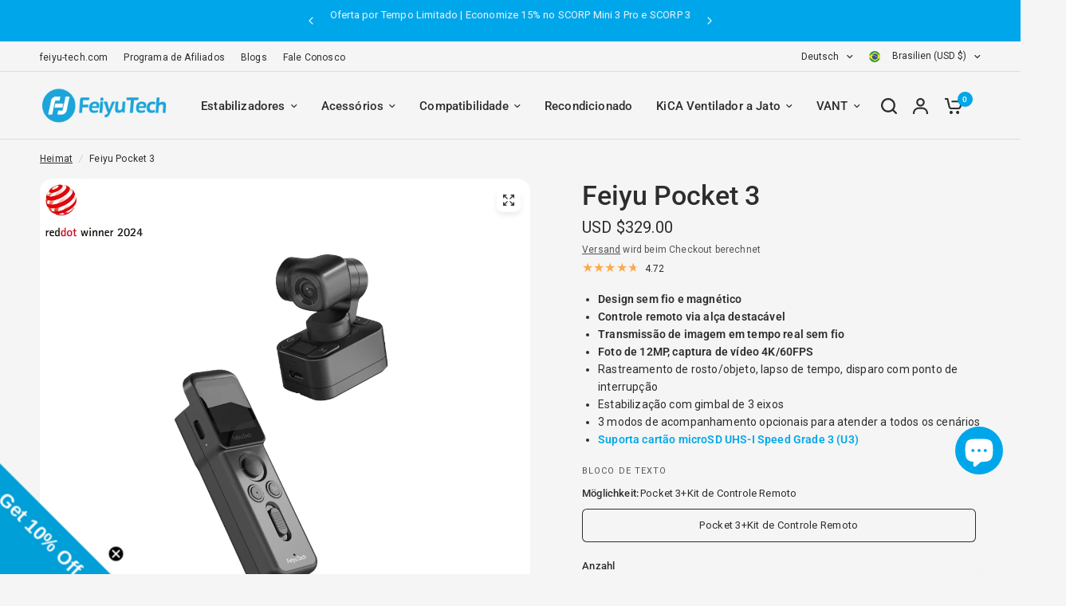

--- FILE ---
content_type: text/javascript; charset=utf-8
request_url: https://store.feiyu-tech.com/de-br/products/feiyu-pocket-3.js
body_size: 2481
content:
{"id":8375474651411,"title":"Feiyu Pocket 3","handle":"feiyu-pocket-3","description":"\u003cdiv align=\"center\"\u003e\n\n\u003cimg alt=\"Feiyu Pocket 3 kabellose abnehmbare 3-Achsen-stabilisierte Kamera im Überblick\" src=\"https:\/\/cdn.shopify.com\/s\/files\/1\/1759\/9593\/files\/Feiyu_Pocket_3_Stabilized_Camera_1.jpg?v=1685524724\"\u003e\u003cimg alt=\"Feiyu Pocket 3 kabellose abnehmbare 3-Achsen-stabilisierte Kamera im Überblick\" src=\"https:\/\/cdn.shopify.com\/s\/files\/1\/1759\/9593\/files\/FeiyuPocket3_3.png?v=1678700242\"\u003e\u003cbr\u003e\n\u003ch2\u003e\n\n \u003cspan style=\"color: black; font-size: 25px;\"\u003e\u003cstrong\u003eKabellos und abnehmbar, Spielen Sie in der Ego-Perspektive\u003c\/strong\u003e\u003c\/span\u003e\u003cbr\u003e\n\n\u003c\/h2\u003e\n\n\u003cp\u003e \u003cspan style=\"color: #616161; font-size: 16px;\"\u003eDank der integrierten Magnete haben Sie die Hände frei und können unvorstellbare Aufnahmewinkel freischalten.\u003cbr\u003e Montieren Sie es einfach an einem beliebigen Ort – am Helm, auf dem Autodach, im Basketballkorb oder am Bordsteinpfosten. Nehmen Sie jeden atemberaubenden Moment auf!\u003c\/span\u003e \u003c\/p\u003e\n\n\u003cp\u003e\u003cimg alt=\"Feiyu Pocket 3 kabellose abnehmbare 3-Achsen-stabilisierte Kamera im Überblick\" src=\"https:\/\/cdn.shopify.com\/s\/files\/1\/1759\/9593\/files\/Feiyu_Pocket_3_Stabilized_Camera_2.jpg?v=1685525653\"\u003e\u003cimg alt=\"Feiyu Pocket 3 kabellose abnehmbare 3-Achsen-stabilisierte Kamera im Überblick\" src=\"https:\/\/cdn.shopify.com\/s\/files\/1\/1759\/9593\/files\/Feiyu_Pocket_3_Stabilized_Camera_3.jpg?v=1685525840\"\u003e\u003cbr\u003e\u003c\/p\u003e\n\n\u003ch2\u003e\n\n \u003cspan style=\"color: black; font-size: 25px;\"\u003e\u003cstrong\u003eMehrere Verwendungsmöglichkeiten\u003c\/strong\u003e\u003c\/span\u003e\u003cbr\u003e\n\n\u003c\/h2\u003e\n\n\u003cp\u003e \u003cspan style=\"color: #616161; font-size: 16px;\"\u003eHandheld-Modus, Fast-Follow-Modus – schnelle Tracking-Geschwindigkeit, Fahrmodus – langsame Tracking-Geschwindigkeit, Montagemodus – mittlere Tracking-Geschwindigkeit\u003c\/span\u003e \u003c\/p\u003e\n\n\u003cimg alt=\"Feiyu Pocket 3 kabellose abnehmbare 3-Achsen-stabilisierte Kamera im Überblick\" src=\"https:\/\/cdn.shopify.com\/s\/files\/1\/1759\/9593\/files\/FeiyuPocket3_2.png?v=1678700241\"\u003e\n\u003cp\u003e\u003cbr\u003e\u003c\/p\u003e\n\n\u003ch2\u003e\n\n \u003cspan style=\"color: black; font-size: 25px;\"\u003e\u003cstrong\u003eDrahtlose Bildübertragung in Echtzeit\u003c\/strong\u003e\u003c\/span\u003e\u003cbr\u003e\n\n\u003c\/h2\u003e\n\n\u003cp\u003e \u003cspan style=\"color: #616161; font-size: 16px;\"\u003eSteuern Sie das Feiyu Pocket 3 aus der Ferne und sehen Sie sich Fotos oder Videos in Echtzeit auf dem Griff oder Telefon an. Verpassen Sie nie wieder tolle Aufnahmen.\u003c\/span\u003e \u003cbr\u003e*Feiyu Pocket 3 kann jeweils nur über WLAN eine Verbindung zu einem Gerät, einem Griff oder einem Mobiltelefon \u003cb\u003e(Feiyu Cam APP)\u003c\/b\u003e herstellen. \u003c\/p\u003e\n\n\u003cimg alt=\"Feiyu Pocket 3 kabellose abnehmbare 3-Achsen-stabilisierte Kamera im Überblick\" src=\"https:\/\/cdn.shopify.com\/s\/files\/1\/1759\/9593\/files\/Feiyu_Pocket_3_Stabilized_Camera_5.jpg?v=1685095126\"\u003e\u003cimg alt=\"Feiyu Pocket 3 kabellose abnehmbare 3-Achsen-stabilisierte Kamera im Überblick\" src=\"https:\/\/cdn.shopify.com\/s\/files\/1\/1759\/9593\/files\/Feiyu_Pocket_3_Stabilized_Camera_4.jpg?v=1685095124\"\u003e\u003cbr\u003e\n\u003cp\u003e\u003cbr\u003e\u003c\/p\u003e\n\n\u003ch2\u003e\n\n \u003cspan style=\"color: black; font-size: 25px;\"\u003e\u003cstrong\u003e4K 60fps HD, 130° Superweitwinkel\u003c\/strong\u003e\u003c\/span\u003e\u003cbr\u003e\n\n\u003c\/h2\u003e\n\n\u003cp\u003e \u003cspan style=\"color: #616161; font-size: 16px;\"\u003eWählen Sie ganz einfach zwischen Superweitwinkel\/Weitwinkel\/Schmalwinkel, um Originalaufnahmen oder verzerrungskorrigierte Aufnahmen zu erhalten.\u003cbr\u003e Die Weitwinkelansicht ermöglicht es Ihnen, mehr Elemente in den Rahmen einzubeziehen, was besonders nützlich für Actionsportarten, Gruppenfotos, Landschafts- oder Unterwasserfotografie und immersive Aufnahmen ist.\u003c\/span\u003e \u003c\/p\u003e\n\n\u003cimg alt=\"Feiyu Pocket 3 kabellose abnehmbare 3-Achsen-stabilisierte Kamera im Überblick\" src=\"https:\/\/cdn.shopify.com\/s\/files\/1\/1759\/9593\/files\/Feiyu_Pocket_3_Stabilized_Camera_6.jpg?v=1685095536\"\u003e\u003cbr\u003e\n\u003cp\u003e\u003c\/p\u003e\n\n\u003ch2\u003e \u003cspan style=\"color: black; font-size: 25px;\"\u003e\u003cstrong\u003eHaltepunkt-Lebenslaufaufzeichnung\u003c\/strong\u003e\u003c\/span\u003e\n\u003c\/h2\u003e\n\n\u003cbr\u003e\n\u003cp\u003e \u003cspan style=\"color: #616161; font-size: 16px;\"\u003eMit der Breakpoint-Resume-Funktion können Sie das Filmen vorübergehend unterbrechen und es dann am Haltepunkt wieder aufnehmen.\u003cbr\u003e Versuchen wir es mit dem Bearbeiten während des Filmens!\u003c\/span\u003e \u003c\/p\u003e\n\n\u003cimg alt=\"Feiyu Pocket 3 kabellose abnehmbare 3-Achsen-stabilisierte Kamera im Überblick\" src=\"https:\/\/cdn.shopify.com\/s\/files\/1\/1759\/9593\/files\/Feiyu_Pocket_3_Stabilized_Camera_7.jpg?v=1685095544\"\u003e\u003cbr\u003e\n\u003cp\u003e\u003c\/p\u003e\n\n\u003ch2\u003e\n\n \u003cspan style=\"color: black; font-size: 25px;\"\u003e\u003cstrong\u003eIntelligentes KI-Tracking\u003c\/strong\u003e\u003c\/span\u003e\u003cbr\u003e\n\n\u003c\/h2\u003e\n\n \u003cp\u003e\u003cspan style=\"color: #616161; font-size: 16px;\"\u003eFeiyu Pocket 3 unterstützt Smart Tracking. Die Kamera kann dem sich bewegenden Objekt automatisch folgen oder Ihr Gesicht jederzeit im Bild behalten.\u003c\/span\u003e \u003c\/p\u003e\n\n\u003cimg alt=\"Feiyu Pocket 3 kabellose abnehmbare 3-Achsen-stabilisierte Kamera im Überblick\" src=\"https:\/\/cdn.shopify.com\/s\/files\/1\/1759\/9593\/files\/Feiyu_Pocket_3_Stabilized_Camera_8.jpg?v=1685095547\"\u003e\u003cbr\u003e\n\u003ch2\u003e\n\n \u003cspan style=\"color: black; font-size: 25px;\"\u003e\u003cstrong\u003eWeitere Aufnahmemodi\u003c\/strong\u003e\u003c\/span\u003e\u003cbr\u003e\n\n\u003c\/h2\u003e\n\n\u003cp\u003e \u003cspan style=\"color: #616161; font-size: 16px;\"\u003ePanorama, statischer Zeitraffer, Bewegungszeitraffer, Zeitlupe usw.\u003c\/span\u003e \u003c\/p\u003e\n\n\u003cimg alt=\"Feiyu Pocket 3 kabellose abnehmbare 3-Achsen-stabilisierte Kamera im Überblick\" src=\"https:\/\/cdn.shopify.com\/s\/files\/1\/1759\/9593\/files\/Feiyu_Pocket_3_Stabilized_Camera_9.jpg?v=1685526105\"\u003e\u003cbr\u003e\u003cimg alt=\"Feiyu Pocket 3 kabellose abnehmbare 3-Achsen-stabilisierte Kamera im Überblick\" src=\"https:\/\/cdn.shopify.com\/s\/files\/1\/1759\/9593\/files\/Feiyu_Pocket_3_Stabilized_Camera_10.jpg?v=1685526576\"\u003e\n\u003cp\u003e\u003cbr\u003e\u003c\/p\u003e\n\n\u003cimg alt=\"Feiyu Pocket 3 kabellose abnehmbare 3-Achsen-stabilisierte Kamera im Überblick\" src=\"https:\/\/cdn.shopify.com\/s\/files\/1\/1759\/9593\/files\/FeiyuPocket3_4.png?v=1678700242\"\u003e\n\n\u003c\/div\u003e\n\n\u003cp\u003e \u003cspan style=\"color: #616161; font-size: 16px;\"\u003eUm mehr über die Vorteile der Feiyu Pocket 3 beim Aufnehmen verschiedener Videos im Leben zu erfahren, klicken Sie hier, um zu lesen \u003ca href=\"https:\/\/store.feiyu-tech.com\/blogs\/news\/feiyu-pocket-3-for-travel\" title=\"Feiyu Pocket 3 für verschiedene Aufnahmeszenarien\"\u003e, warum die Feiyu Pocket 3 eine bessere Wahl als eine Actionkamera für Reisen 2023 ist\u003c\/a\u003e\u003c\/span\u003e\u003c\/p\u003e","published_at":"2023-06-15T10:00:12+08:00","created_at":"2023-05-25T18:19:09+08:00","vendor":"FeiyuTech","type":"Câmera Estabilizada","tags":["__condition:New","Action Camera","feiyu pocket 3"],"price":32900,"price_min":32900,"price_max":32900,"available":true,"price_varies":false,"compare_at_price":32900,"compare_at_price_min":32900,"compare_at_price_max":32900,"compare_at_price_varies":false,"variants":[{"id":45485891027219,"title":"Tasche 3 + Fernbedienungsgriff-Kombination","option1":"Pocket 3+Kit de Controle Remoto","option2":null,"option3":null,"sku":"SKU4000917","requires_shipping":true,"taxable":false,"featured_image":{"id":50076737241363,"product_id":8375474651411,"position":1,"created_at":"2025-06-10T11:27:42+08:00","updated_at":"2025-12-12T18:34:20+08:00","alt":null,"width":1080,"height":1080,"src":"https:\/\/cdn.shopify.com\/s\/files\/1\/1759\/9593\/files\/Feiyu-Pocket-3-Reddot-winner.webp?v=1765535660","variant_ids":[45485891027219]},"available":true,"name":"Feiyu Pocket 3 - Tasche 3 + Fernbedienungsgriff-Kombination","public_title":"Tasche 3 + Fernbedienungsgriff-Kombination","options":["Pocket 3+Kit de Controle Remoto"],"price":32900,"weight":500,"compare_at_price":32900,"inventory_management":"shopify","barcode":"6970078073647","featured_media":{"alt":null,"id":41575112704275,"position":1,"preview_image":{"aspect_ratio":1.0,"height":1080,"width":1080,"src":"https:\/\/cdn.shopify.com\/s\/files\/1\/1759\/9593\/files\/Feiyu-Pocket-3-Reddot-winner.webp?v=1765535660"}},"requires_selling_plan":false,"selling_plan_allocations":[]}],"images":["\/\/cdn.shopify.com\/s\/files\/1\/1759\/9593\/files\/Feiyu-Pocket-3-Reddot-winner.webp?v=1765535660","\/\/cdn.shopify.com\/s\/files\/1\/1759\/9593\/files\/Feiyu-Pocket3_1.webp?v=1765535660","\/\/cdn.shopify.com\/s\/files\/1\/1759\/9593\/files\/FeiyuPocket3_6.webp?v=1768959333","\/\/cdn.shopify.com\/s\/files\/1\/1759\/9593\/files\/FeiyuPocket3_7.webp?v=1768959333","\/\/cdn.shopify.com\/s\/files\/1\/1759\/9593\/files\/FeiyuPocket3_2.webp?v=1768959333","\/\/cdn.shopify.com\/s\/files\/1\/1759\/9593\/files\/Using-Feiyu-Pocket-3.webp?v=1768959333","\/\/cdn.shopify.com\/s\/files\/1\/1759\/9593\/files\/Feiyu-Pocket-3_2_41503695-c533-4b95-8e46-3e5f40896668.webp?v=1768959333","\/\/cdn.shopify.com\/s\/files\/1\/1759\/9593\/files\/Feiyu-Pocket-3_3_4fcf4f8d-218d-41be-8bc1-e7bf64b7489f.webp?v=1768959333","\/\/cdn.shopify.com\/s\/files\/1\/1759\/9593\/files\/FeiyuPocket3.webp?v=1768959333","\/\/cdn.shopify.com\/s\/files\/1\/1759\/9593\/files\/Feiyu-pocket-3.webp?v=1768959333","\/\/cdn.shopify.com\/s\/files\/1\/1759\/9593\/files\/FeiyuPocket3Camera.webp?v=1765535660","\/\/cdn.shopify.com\/s\/files\/1\/1759\/9593\/files\/FeiyuPocket3Handle.webp?v=1765535660"],"featured_image":"\/\/cdn.shopify.com\/s\/files\/1\/1759\/9593\/files\/Feiyu-Pocket-3-Reddot-winner.webp?v=1765535660","options":[{"name":"Möglichkeit","position":1,"values":["Pocket 3+Kit de Controle Remoto"]}],"url":"\/de-br\/products\/feiyu-pocket-3","media":[{"alt":null,"id":41575112704275,"position":1,"preview_image":{"aspect_ratio":1.0,"height":1080,"width":1080,"src":"https:\/\/cdn.shopify.com\/s\/files\/1\/1759\/9593\/files\/Feiyu-Pocket-3-Reddot-winner.webp?v=1765535660"},"aspect_ratio":1.0,"height":1080,"media_type":"image","src":"https:\/\/cdn.shopify.com\/s\/files\/1\/1759\/9593\/files\/Feiyu-Pocket-3-Reddot-winner.webp?v=1765535660","width":1080},{"alt":"Feiyu Pocket 3 and Remote Handle with Mini Tripod","id":41575112409363,"position":2,"preview_image":{"aspect_ratio":1.0,"height":1500,"width":1500,"src":"https:\/\/cdn.shopify.com\/s\/files\/1\/1759\/9593\/files\/Feiyu-Pocket3_1.webp?v=1765535660"},"aspect_ratio":1.0,"height":1500,"media_type":"image","src":"https:\/\/cdn.shopify.com\/s\/files\/1\/1759\/9593\/files\/Feiyu-Pocket3_1.webp?v=1765535660","width":1500},{"alt":"Feiyu Pocket 3 Mini Tripod for Long Time Shooting","id":41575112540435,"position":3,"preview_image":{"aspect_ratio":1.0,"height":1500,"width":1500,"src":"https:\/\/cdn.shopify.com\/s\/files\/1\/1759\/9593\/files\/FeiyuPocket3_6.webp?v=1768959333"},"aspect_ratio":1.0,"height":1500,"media_type":"image","src":"https:\/\/cdn.shopify.com\/s\/files\/1\/1759\/9593\/files\/FeiyuPocket3_6.webp?v=1768959333","width":1500},{"alt":"Feiyu Pocket 3 One-hand Joystick and 1.3'' Touchscreen Control","id":41575112573203,"position":4,"preview_image":{"aspect_ratio":1.0,"height":1500,"width":1500,"src":"https:\/\/cdn.shopify.com\/s\/files\/1\/1759\/9593\/files\/FeiyuPocket3_7.webp?v=1768959333"},"aspect_ratio":1.0,"height":1500,"media_type":"image","src":"https:\/\/cdn.shopify.com\/s\/files\/1\/1759\/9593\/files\/FeiyuPocket3_7.webp?v=1768959333","width":1500},{"alt":"How to connect Feiyu Pocket 3 to the remote handle | Detachable design","id":41575112442131,"position":5,"preview_image":{"aspect_ratio":1.0,"height":1500,"width":1500,"src":"https:\/\/cdn.shopify.com\/s\/files\/1\/1759\/9593\/files\/FeiyuPocket3_2.webp?v=1768959333"},"aspect_ratio":1.0,"height":1500,"media_type":"image","src":"https:\/\/cdn.shopify.com\/s\/files\/1\/1759\/9593\/files\/FeiyuPocket3_2.webp?v=1768959333","width":1500},{"alt":"Real-time monitoring of the Pocket 3 filming process through the remote handle","id":41575112737043,"position":6,"preview_image":{"aspect_ratio":1.0,"height":1500,"width":1500,"src":"https:\/\/cdn.shopify.com\/s\/files\/1\/1759\/9593\/files\/Using-Feiyu-Pocket-3.webp?v=1768959333"},"aspect_ratio":1.0,"height":1500,"media_type":"image","src":"https:\/\/cdn.shopify.com\/s\/files\/1\/1759\/9593\/files\/Using-Feiyu-Pocket-3.webp?v=1768959333","width":1500},{"alt":"Feiyu Pocket 3 with handle, similar size to iPhone 14 Pro, weighs 159 grams","id":41575112474899,"position":7,"preview_image":{"aspect_ratio":1.0,"height":680,"width":680,"src":"https:\/\/cdn.shopify.com\/s\/files\/1\/1759\/9593\/files\/Feiyu-Pocket-3_2_41503695-c533-4b95-8e46-3e5f40896668.webp?v=1768959333"},"aspect_ratio":1.0,"height":680,"media_type":"image","src":"https:\/\/cdn.shopify.com\/s\/files\/1\/1759\/9593\/files\/Feiyu-Pocket-3_2_41503695-c533-4b95-8e46-3e5f40896668.webp?v=1768959333","width":680},{"alt":"Feiyu Pocket 3 and remote handle button introduction","id":41575112507667,"position":8,"preview_image":{"aspect_ratio":1.0,"height":680,"width":680,"src":"https:\/\/cdn.shopify.com\/s\/files\/1\/1759\/9593\/files\/Feiyu-Pocket-3_3_4fcf4f8d-218d-41be-8bc1-e7bf64b7489f.webp?v=1768959333"},"aspect_ratio":1.0,"height":680,"media_type":"image","src":"https:\/\/cdn.shopify.com\/s\/files\/1\/1759\/9593\/files\/Feiyu-Pocket-3_3_4fcf4f8d-218d-41be-8bc1-e7bf64b7489f.webp?v=1768959333","width":680},{"alt":"Using a power bank to charge Feiyu Pocket 3 remote handle","id":41575112343827,"position":9,"preview_image":{"aspect_ratio":1.0,"height":1500,"width":1500,"src":"https:\/\/cdn.shopify.com\/s\/files\/1\/1759\/9593\/files\/FeiyuPocket3.webp?v=1768959333"},"aspect_ratio":1.0,"height":1500,"media_type":"image","src":"https:\/\/cdn.shopify.com\/s\/files\/1\/1759\/9593\/files\/FeiyuPocket3.webp?v=1768959333","width":1500},{"alt":"Use power bank to charge Feiyu Pocket 3 camera and handle at the same time","id":41575112376595,"position":10,"preview_image":{"aspect_ratio":1.0,"height":1500,"width":1500,"src":"https:\/\/cdn.shopify.com\/s\/files\/1\/1759\/9593\/files\/Feiyu-pocket-3.webp?v=1768959333"},"aspect_ratio":1.0,"height":1500,"media_type":"image","src":"https:\/\/cdn.shopify.com\/s\/files\/1\/1759\/9593\/files\/Feiyu-pocket-3.webp?v=1768959333","width":1500},{"alt":"Feiyu pocket 3 camera packing list","id":41575112638739,"position":11,"preview_image":{"aspect_ratio":1.0,"height":1500,"width":1500,"src":"https:\/\/cdn.shopify.com\/s\/files\/1\/1759\/9593\/files\/FeiyuPocket3Camera.webp?v=1765535660"},"aspect_ratio":1.0,"height":1500,"media_type":"image","src":"https:\/\/cdn.shopify.com\/s\/files\/1\/1759\/9593\/files\/FeiyuPocket3Camera.webp?v=1765535660","width":1500},{"alt":"Feiyu pocket 3 remote handle packing list","id":41575112671507,"position":12,"preview_image":{"aspect_ratio":1.0,"height":1500,"width":1500,"src":"https:\/\/cdn.shopify.com\/s\/files\/1\/1759\/9593\/files\/FeiyuPocket3Handle.webp?v=1765535660"},"aspect_ratio":1.0,"height":1500,"media_type":"image","src":"https:\/\/cdn.shopify.com\/s\/files\/1\/1759\/9593\/files\/FeiyuPocket3Handle.webp?v=1765535660","width":1500}],"requires_selling_plan":false,"selling_plan_groups":[]}